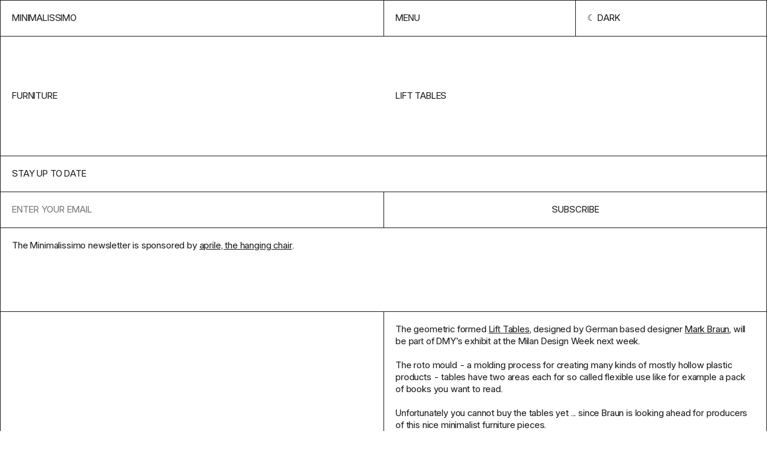

--- FILE ---
content_type: text/html; charset=UTF-8
request_url: https://minimalissimo.com/articles/lift-tables
body_size: 4256
content:
<!DOCTYPE html>
<html lang="en" data-url="https://minimalissimo.com" >
<head>

    <!-- Meta Tags -->
    <meta charset="utf-8">
    <meta name="viewport"                content="width=device-width,initial-scale=1.0, maximum-scale=1.0">
    <meta name="theme-color" content="#000" media="(prefers-color-scheme: dark)">
    <meta name="theme-color" content="#fff" media="(prefers-color-scheme: light)">
    <meta name="msapplication-TileColor" content="#000000">

    <link rel="icon" href="https://minimalissimo.com/assets/favicon/favicon.svg" sizes="32x32" type="svg+xml">
    <link rel="icon" href="https://minimalissimo.com/assets/favicon/favicon.svg" sizes="16x16" type="svg+xml">

    <!-- Preload the fonts -->
    <link rel="preload" href="https://minimalissimo.com/assets/css/fonts/I.woff2" as="font" type="font/woff2" crossorigin="anonymous">

    <!-- Google Tag Manager -->
    <script>(function(w,d,s,l,i){w[l]=w[l]||[];w[l].push({'gtm.start':
    new Date().getTime(),event:'gtm.js'});var f=d.getElementsByTagName(s)[0],
    j=d.createElement(s),dl=l!='dataLayer'?'&l='+l:'';j.async=true;j.src=
    'https://www.googletagmanager.com/gtm.js?id='+i+dl;f.parentNode.insertBefore(j,f);
    })(window,document,'script','dataLayer','GTM-MJQ69PHK');</script>
    <!-- End Google Tag Manager -->

    <!-- Google tag (gtag.js) -->
    <script async src="https://www.googletagmanager.com/gtag/js?id=G-ZWE6N6HB85"></script>
    <script>
      window.dataLayer = window.dataLayer || [];
      function gtag(){dataLayer.push(arguments);}
      gtag('js', new Date());
      gtag('config', 'G-ZWE6N6HB85');
    </script>        
    <!-- Social Images -->
    <meta content="https://minimalissimo.com/assets/images/social.jpg"  itemprop="image">
    <meta content="https://minimalissimo.com/assets/images/social.jpg"  name="twitter:image">
    <meta content="https://minimalissimo.com/assets/images/social.jpg" property="og:image">
    
    <!-- Titles -->
    <meta content="Lift Tables - Minimalissimo" itemprop="name">
    <meta content="Lift Tables - Minimalissimo" name="twitter:title">
    <meta content="Lift Tables - Minimalissimo" property="og:title">
    <meta content="Minimalissimo" property="og:site_name">

    <!-- Descriptions -->
    <meta content="1" name="description">
    <meta content="1" itemprop="description">
    <meta content="1" name="twitter:description">
    <meta content="1" property="og:description">

    <!-- Twitter:extra -->
    <meta name="twitter:card" content="summary_large_image">
    <meta name="twitter:site" content="@minimalissimo">

    <!-- Facebook:extra -->
    <meta property="og:url"  content="https://minimalissimo.com/articles/2/lift-tables">
    <meta property="og:type" content="website">

    <!-- Page Title -->
    <title>Lift Tables - Minimalissimo</title>
    <!-- RSS Links -->
    <link rel="alternate" type="application/rss+xml"  href="https://minimalissimo.com/feed/rss"  title="Minimalissimo RSS Feed">


    <script>if (localStorage.theme === 'inverted') { document.documentElement.classList.add('inverted') }</script>

    <!-- Stylesheet -->
    <link href="https://minimalissimo.com/assets/css/main.css?1728839429" rel="stylesheet">
</head>
<body id="article" class="ba article">

    <!-- Google Tag Manager (noscript) -->
    <noscript><iframe src="https://www.googletagmanager.com/ns.html?id=GTM-MJQ69PHK"
    height="0" width="0" style="display:none;visibility:hidden"></iframe></noscript>
    <!-- End Google Tag Manager (noscript) -->

    <header class="header grid ba">
        <a class="header-home b" href="https://minimalissimo.com" aria-label="Homepage">Minimalissimo</a>
        <nav class="menu grid b">
    <button class="menu-item b js-menu-btn">Menu</button>
    <button class="menu-item scheme-toggle b" title="Change color scheme" role="presentation"></button>
</nav>
        <div class="navigation grid ba">
    
    <div class="navigation-header">        
        <form class="navigation-search b" action="https://minimalissimo.com/search">
            <input class="search-input b" id="s" name="s" type="text" placeholder="Search for something minimal…">
            <input type="submit" class="search-submit b" value="→">
        </form>
        <a class="navigation-search-link b" href="https://minimalissimo.com/search">Search</a>
        <button class="navigation-button b js-menu-btn">Close</button>
    </div>


    <div class="navigation-about b" data-md>
        <p>Minimalissimo is an independent magazine dedicated to minimal design. For 15 years, we showcased a curated selection of the finest examples of minimal architecture, art, interior, furniture, lighting, and product design.</p>
        <p>Principally led by <a href="https://carlbarenbrug.com/">Carl Barenbrug</a> and latterly by <a href="https://manuelmoreale.com/">Manu Moreale</a>, Minimalissimo will continue to exist as a digital archive.</p>
    </div>

    <div class="navigation-links b">
        <a class="navigation-link b" href="https://minimalissimo.com/about">About</a>
        <a class="navigation-link b" href="https://buttondown.com/minimalissimo">Newsletter</a>
        <a class="navigation-link b" href="https://formfeelfn.gumroad.com/l/hidden">Shop</a>
    </div>

    <div class="navigation-categories b">
        <a class="navigation-link ba" href="https://minimalissimo.com/architecture">Architecture</a>
        <a class="navigation-link ba" href="https://minimalissimo.com/furniture">Furniture</a>
        <a class="navigation-link ba" href="https://minimalissimo.com/interiors">Interiors</a>
        <a class="navigation-link ba" href="https://minimalissimo.com/homewares">Homewares</a>
        <a class="navigation-link ba" href="https://minimalissimo.com/lighting">Lighting</a>
        <a class="navigation-link ba" href="https://minimalissimo.com/technology">Technology</a>
        <a class="navigation-link ba" href="https://minimalissimo.com/art">Art</a>
        <a class="navigation-link ba" href="https://minimalissimo.com/wearables">Wearables</a>
        <a class="navigation-link ba" href="https://minimalissimo.com/moods">Moods</a>
    </div>

</div>    </header>

    <div class="page-title page-title-with-parent b grid">
    <h1 class="page-title-text">Lift Tables</h1>
            <a class="page-parent-link" href="https://minimalissimo.com/furniture">furniture</a>
    </div>    <section class="nl grid b">
    <h1 class="nl-title b">Stay up to date</h1>
    <form class="nl-form embeddable-buttondown-form" action="https://buttondown.email/api/emails/embed-subscribe/minimalissimo" method="post" target="popupwindow" onsubmit="window.open('https://buttondown.email/minimalissimo', 'popupwindow')">
        <input id="bd-email" name="email" type="email" class="nl-input b" placeholder="Enter your email" required>
        <label class="nl-label" for="bd-email">Email Address</label>
        <input type="hidden" value="1" name="embed"></input>
        <input type="submit" value="Subscribe" class="nl-btn b"></input>
    </form>
    <div class="nl-text b">
        <div class="nl-text-content" data-md>The Minimalissimo newsletter is sponsored by <a href="https://www.thatsaprile.com">aprile, the hanging chair</a>.</div>
    </div>
    <!--<a href="https://www.thatsaprile.com" class="nl-spo b" target="_blank">Supported by aprile, the hanging chair</a>-->
</section><main class="grid b"><dl class="details-list b">
    </dl><section class="content b" data-md><p>The geometric formed <a title="Lift Tables" href="http://www.markbraun.org/Projects.html" target="_blank">Lift Tables</a>, designed by German based designer <a title="Mark Braun" href="http://www.markbraun.org/about.html" target="_blank">Mark Braun</a>, will be part of DMY’s exhibit at the Milan Design Week next week.</p>
<p>The roto mould <em>- a molding process for creating many kinds of mostly hollow plastic products -</em> tables have two areas each for so called flexible use like for example a pack of books you want to read.</p>
<p>Unfortunately you cannot buy the tables yet ... since Braun is looking ahead for producers of this nice minimalist furniture pieces.</p>
<!--more → More images--></section>
<section class="gallery">

    <figure class="image-container b">
        <div class="image-holder bottom right ">
            <img class="image" src="https://minimalissimo.com/media/pages/articles/2/lift-tables/7d55361e91-1707244670/lift-table-1200x-q60.jpg" data-src="https://minimalissimo.com/media/pages/articles/2/lift-tables/7d55361e91-1707244670/Lift Table.jpg" alt="" style="max-width:400px;max-height:400px;">
            
            
        </div>
    </figure>
    
    </section></main>
<div class="related">

        <div class="grid-title-holder">
        <h2 class="grid-title">From the archive</h2>
    </div>
        
    <div class="grid grid-thumbs ba " >

    <article class="thumb b">
    <a class="thumb-content" href="https://minimalissimo.com/articles/force-sneakers" rel="noreferrer" aria-label="View Feature">
        <h1 class="thumb-title">Force Sneakers</h1>
        <h2 class="thumb-subtitle"></h2>
        <figure class="thumb-container">
            <img class="thumbnail-image" src="https://minimalissimo.com/media/pages/articles/9/force-sneakers/d37458449d-1679919792/force-sneakers-1-600x-q60.jpg" alt="" loading="lazy">
        </figure>
    </a>
</article><article class="thumb b">
    <a class="thumb-content" href="https://minimalissimo.com/articles/ia-writer-for-mac" rel="noreferrer" aria-label="View Feature">
        <h1 class="thumb-title">iA Writer for Mac</h1>
        <h2 class="thumb-subtitle"></h2>
        <figure class="thumb-container">
            <img class="thumbnail-image" src="https://minimalissimo.com/media/pages/articles/3/ia-writer-for-mac/61fd258045-1707244466/mac_fullscreen2-600x-q60.jpg" alt="" loading="lazy">
        </figure>
    </a>
</article><div class="thumb sp b">
    <a class="sp-content" target="_blank" href="https://visit.ws/g/b2kj">
        <div class="sp-text">Nordic Knots: rugs inspired by Scandinavia</div>
        <div class="sp-link b" >Explore homewares at nordicknots.com</div>
        <figure class="sp-figure">
            <img class="sp-image" src="https://minimalissimo.com/media/pages/sponsors/nordic-knots/bb3e1ac5c2-1725988314/nordicknots-2-600x-q60.jpg">
        </figure>
    </a>
</div><article class="thumb b">
    <a class="thumb-content" href="https://minimalissimo.com/articles/junmai-sake" rel="noreferrer" aria-label="View Feature">
        <h1 class="thumb-title">Junmai Sake</h1>
        <h2 class="thumb-subtitle"></h2>
        <figure class="thumb-container">
            <img class="thumbnail-image" src="https://minimalissimo.com/media/pages/articles/10/junmai-sake/8ce06ed85d-1679857994/junmai-sake-1-600x-q60.jpg" alt="" loading="lazy">
        </figure>
    </a>
</article><article class="thumb b">
    <a class="thumb-content" href="https://minimalissimo.com/moods/moon-phases" rel="noreferrer" aria-label="View Feature">
        <h1 class="thumb-title">Moon Phases</h1>
        <h2 class="thumb-subtitle"></h2>
        <figure class="thumb-container">
            <img class="thumbnail-image" src="https://minimalissimo.com/media/pages/moods/2/moon-phases/b55f7b1cfa-1679674614/moon-phases-room-1-600x-q60.jpg" alt="" loading="lazy">
        </figure>
    </a>
</article><article class="thumb b">
    <a class="thumb-content" href="https://minimalissimo.com/articles/luna-case" rel="noreferrer" aria-label="View Feature">
        <h1 class="thumb-title">Luna Case</h1>
        <h2 class="thumb-subtitle"></h2>
        <figure class="thumb-container">
            <img class="thumbnail-image" src="https://minimalissimo.com/media/pages/articles/5/luna-case/11b28fad62-1707244047/luna-case-posh-craft-1-600x-q60.jpg" alt="" loading="lazy">
        </figure>
    </a>
</article><article class="thumb b">
    <a class="thumb-content" href="https://minimalissimo.com/articles/inside-instagram-ivania-carpio" rel="noreferrer" aria-label="View Feature">
        <h1 class="thumb-title">Inside Instagram: Ivania Carpio</h1>
        <h2 class="thumb-subtitle"></h2>
        <figure class="thumb-container">
            <img class="thumbnail-image" src="https://minimalissimo.com/media/pages/articles/5/inside-instagram-ivania-carpio/fdc02cf5be-1707244043/ivania-carpio-love-aesthetics-1-600x-q60.jpg" alt="" loading="lazy">
        </figure>
    </a>
</article><article class="thumb b">
    <a class="thumb-content" href="https://minimalissimo.com/articles/the-thin-gold-line" rel="noreferrer" aria-label="View Feature">
        <h1 class="thumb-title">The Thin Gold Line</h1>
        <h2 class="thumb-subtitle"></h2>
        <figure class="thumb-container">
            <img class="thumbnail-image" src="https://minimalissimo.com/media/pages/articles/8/the-thin-gold-line/0f3119fc08-1679927140/the-thin-gold-line-1-600x-q60.jpg" alt="" loading="lazy">
        </figure>
    </a>
</article><article class="thumb b">
    <a class="thumb-content" href="https://minimalissimo.com/articles/folding-table" rel="noreferrer" aria-label="View Feature">
        <h1 class="thumb-title">Folding table</h1>
        <h2 class="thumb-subtitle"></h2>
        <figure class="thumb-container">
            <img class="thumbnail-image" src="https://minimalissimo.com/media/pages/articles/1/folding-table/f6824c18d0-1707244915/minimalissimo_foldingtable01-600x-q60.jpg" alt="" loading="lazy">
        </figure>
    </a>
</article><article class="thumb b">
    <a class="thumb-content" href="https://minimalissimo.com/articles/house-in-guimaraes-revisited" rel="noreferrer" aria-label="View Feature">
        <h1 class="thumb-title">House in Guimar&atilde;es</h1>
        <h2 class="thumb-subtitle"></h2>
        <figure class="thumb-container">
            <img class="thumbnail-image" src="https://minimalissimo.com/media/pages/articles/8/house-in-guimaraes-revisited/95102e0c30-1679926977/house-in-guimaraes-revisited-1-600x-q60.jpg" alt="" loading="lazy">
        </figure>
    </a>
</article><article class="thumb b">
    <a class="thumb-content" href="https://minimalissimo.com/articles/asari" rel="noreferrer" aria-label="View Feature">
        <h1 class="thumb-title">Asari Chair</h1>
        <h2 class="thumb-subtitle">Naoto Fukasawa</h2>
        <figure class="thumb-container">
            <img class="thumbnail-image" src="https://minimalissimo.com/media/pages/articles/15/asari/e0d3032956-1697449395/asari-desk-chair-8-600x-q60.jpg" alt="" loading="lazy">
        </figure>
    </a>
</article><article class="thumb b">
    <a class="thumb-content" href="https://minimalissimo.com/articles/england-football-team-0911-jersey" rel="noreferrer" aria-label="View Feature">
        <h1 class="thumb-title">England football team 09/11 jersey</h1>
        <h2 class="thumb-subtitle"></h2>
        <figure class="thumb-container">
            <img class="thumbnail-image" src="https://minimalissimo.com/media/pages/articles/2/england-football-team-0911-jersey/036d67b45d-1707244696/englandshirt1-600x-q60.jpg" alt="" loading="lazy">
        </figure>
    </a>
</article>    </div>

</div>

<div class="shop">

        <div class="grid-title-holder">
        <h2 class="grid-title">In the shop</h2>
    </div>
        
    <div class="grid grid-thumbs ba " >

    <article class="thumb b">
    <a class="thumb-content" href="https://minimalissimo.shop/product/hidden-wallpapers" target="blank" aria-label="View Feature">
        <h1 class="thumb-title">M&ndash;Hidden</h1>
        <h2 class="thumb-subtitle"></h2>
        <figure class="thumb-container">
            <img class="thumbnail-image" src="https://minimalissimo.com/media/pages/products/hidden-wallpapers/650e8b511a-1685359688/hidden-walls-preview-5-600x-q60.jpg" alt="" loading="lazy">
        </figure>
    </a>
</article><article class="thumb b">
    <a class="thumb-content" href="https://minimalissimo.shop/product/minimalissimo-watch" target="blank" aria-label="View Feature">
        <h1 class="thumb-title">M&ndash;Watch</h1>
        <h2 class="thumb-subtitle"></h2>
        <figure class="thumb-container">
            <img class="thumbnail-image" src="https://minimalissimo.com/media/pages/products/minimalissimo-watch/3ffb5f7602-1679675169/minimalissimo-watch-1b-600x-q60.jpg" alt="" loading="lazy">
        </figure>
    </a>
</article><article class="thumb b">
    <a class="thumb-content" href="https://minimalissimo.shop/product/slm-613" target="blank" aria-label="View Feature">
        <h1 class="thumb-title">M&ndash;SLM&ndash;613: Phone</h1>
        <h2 class="thumb-subtitle"></h2>
        <figure class="thumb-container">
            <img class="thumbnail-image" src="https://minimalissimo.com/media/pages/products/slm-136-wallpapers/ddadb93262-1679675170/slm-613-phone-600x-q60.jpg" alt="" loading="lazy">
        </figure>
    </a>
</article><article class="thumb b">
    <a class="thumb-content" href="https://minimalissimo.shop/product/slm-613-desktop" target="blank" aria-label="View Feature">
        <h1 class="thumb-title">M&ndash;SLM&ndash;613: Desktop</h1>
        <h2 class="thumb-subtitle"></h2>
        <figure class="thumb-container">
            <img class="thumbnail-image" src="https://minimalissimo.com/media/pages/products/slm-613-desktop-wallpapers/8939f42a6e-1679675168/slm-613-desktop-1-600x-q60.jpg" alt="" loading="lazy">
        </figure>
    </a>
</article><article class="thumb b">
    <a class="thumb-content" href="https://minimalissimo.shop/product/slm-880" target="blank" aria-label="View Feature">
        <h1 class="thumb-title">SLM 880 Icon Set (iOS)</h1>
        <h2 class="thumb-subtitle"></h2>
        <figure class="thumb-container">
            <img class="thumbnail-image" src="https://minimalissimo.com/media/pages/products/slm-880-icon-set/a25e40dd07-1679675170/slm-880-promo-iphone-3-600x-q60.jpg" alt="" loading="lazy">
        </figure>
    </a>
</article><article class="thumb b">
    <a class="thumb-content" href="https://minimalissimo.shop/product/slm-880-android" target="blank" aria-label="View Feature">
        <h1 class="thumb-title">SLM 880 Icon Set (Android)</h1>
        <h2 class="thumb-subtitle"></h2>
        <figure class="thumb-container">
            <img class="thumbnail-image" src="https://minimalissimo.com/media/pages/products/slm-880-icon-set-android/30b2aeb81e-1679675173/shop-thumb-600x-q60.jpg" alt="" loading="lazy">
        </figure>
    </a>
</article><article class="thumb b">
    <a class="thumb-content" href="https://minimalissimo.shop/product/jug-3d-model" target="blank" aria-label="View Feature">
        <h1 class="thumb-title">Jug (3D Model)</h1>
        <h2 class="thumb-subtitle"></h2>
        <figure class="thumb-container">
            <img class="thumbnail-image" src="https://minimalissimo.com/media/pages/products/jug-3d-model/9d5810c22b-1679675171/1b-600x-q60.jpg" alt="" loading="lazy">
        </figure>
    </a>
</article><article class="thumb b">
    <a class="thumb-content" href="https://minimalissimo.shop/product/tube-3d-model" target="blank" aria-label="View Feature">
        <h1 class="thumb-title">Tube (3D Model)</h1>
        <h2 class="thumb-subtitle"></h2>
        <figure class="thumb-container">
            <img class="thumbnail-image" src="https://minimalissimo.com/media/pages/products/tube-3d-model/8b3371f661-1679675172/planter-tube-3-600x-q60.jpg" alt="" loading="lazy">
        </figure>
    </a>
</article><article class="thumb b">
    <a class="thumb-content" href="https://minimalissimo.shop/product/planter-3d-model" target="blank" aria-label="View Feature">
        <h1 class="thumb-title">Planter (3D Model)</h1>
        <h2 class="thumb-subtitle"></h2>
        <figure class="thumb-container">
            <img class="thumbnail-image" src="https://minimalissimo.com/media/pages/products/planter-3d-model/bc900a8f13-1679675172/planter-3-600x-q60.jpg" alt="" loading="lazy">
        </figure>
    </a>
</article><article class="thumb b">
    <a class="thumb-content" href="https://minimalissimo.shop/product/100-0" target="blank" aria-label="View Feature">
        <h1 class="thumb-title">100&ndash;0 Diptych Screenprints</h1>
        <h2 class="thumb-subtitle"></h2>
        <figure class="thumb-container">
            <img class="thumbnail-image" src="https://minimalissimo.com/media/pages/products/100-0-diptych-screenprints/be3c439de8-1679675172/100-0-diptych-2-q85-600x-q60.jpg" alt="" loading="lazy">
        </figure>
    </a>
</article>    </div>

</div>
    <footer class="footer grid">
        <div class="footer-column">
    <h2>Minimalissimo ®</h2>
    <div class="footer-about"><p>A creative studio and independent magazine dedicated to minimal design. We showcase a curated selection of the finest examples of minimal architecture, art, interior, furniture, lighting, and product design.</p></div>
</div>        <dl class="footer-column">
    <dt>NAVIGATE</dt>
        
    <dd><a href="https://minimalissimo.com/about" >About</a></dd>
        
    <dd><a href="https://minimalissimo.com/suggest" >Suggest</a></dd>
        
    <dd><a href="https://minimalissimo.com/contact" >Contact</a></dd>
        
    <dd><a href="https://minimalissimo.com/privacy" >Privacy Policy</a></dd>
    </dl>        <dl class="footer-column">
    <dt>Follow Us</dt>
    <dd><a target="_blank" href="https://twitter.com/minimalissimo">Twitter</a></dd>
    <dd><a target="_blank" href="https://instagram.com/minimalissimo">Instagram</a></dd>
    <dd><a target="_blank" href="https://www.pinterest.co.uk/minimalissimo/">Pinterest</a></dd>
    <dd><a target="_blank" href="https://facebook.com/minimalissimo">Facebook</a></dd>
    <dd><a target="_blank" href="https://minimalissimo.com/feed ">RSS</a></dd>
</dl>    </footer>

    <script src="https://minimalissimo.com/assets/js/lib/cookies.js?ae11f74bdaae51ba13385aa097723268"></script>
<script src="https://minimalissimo.com/assets/js/lib/infinitescroll.min.js?16fc9459c6abb1f6928fe1c3754f6079"></script>
<script src="https://minimalissimo.com/assets/js/site.js?3fafeeefb7e80a3ca59709ff767eec54"></script>    <script src="https://minimalissimo.com/assets/js/templates/article.js?03d85a1ceee3ee217aae2f19b5e26d2a"></script>
</body>
</html>